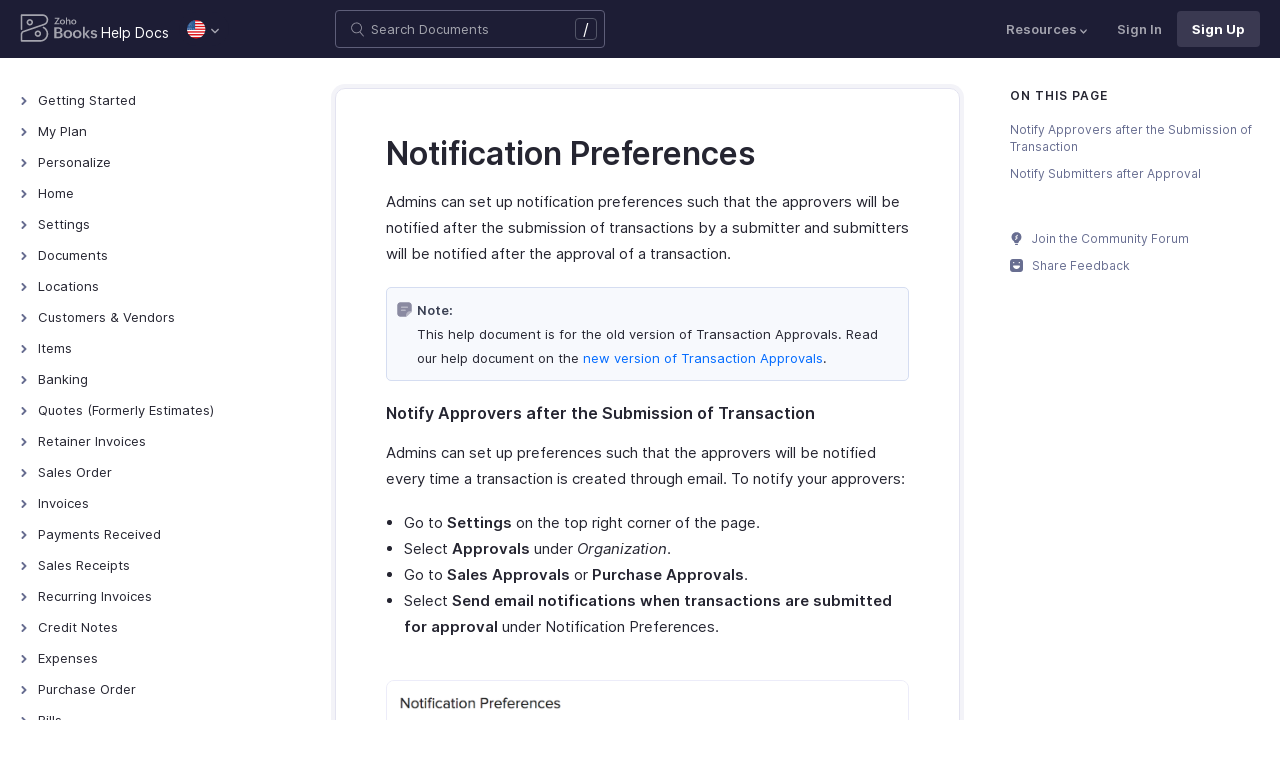

--- FILE ---
content_type: text/html
request_url: https://www.zoho.com/us/books/help/transaction-approval/notification-preferences.html
body_size: 11075
content:
<!doctype html><html lang=en><head><link rel=canonical href=https://www.zoho.com/us/books/help/transaction-approval/notification-preferences.html><meta charset=UTF-8><meta name=viewport content="width=device-width,initial-scale=1"><title>Notification Preferences | Help | Zoho Books</title>
<meta name=description content="Learn how to manage notifications for approvals."><meta name=apple-itunes-app content="app-id=710446064, affiliate-data=myAffiliateData, app-argument=myURL"><link rel="SHORTCUT ICON" href=/books/help/books-line-style.ico type=image/x-icon><link rel=alternate href=https://www.zoho.com/books/help/transaction-approval/notification-preferences.html hreflang=x-default><link rel=alternate href=https://www.zoho.com/us/books/help/transaction-approval/notification-preferences.html hreflang=en-us><link rel=alternate href=https://www.zoho.com/uk/books/help/transaction-approval/notification-preferences.html hreflang=en-gb><link rel=alternate href=https://www.zoho.com/ca/books/help/transaction-approval/notification-preferences.html hreflang=en-ca><link rel=alternate href=https://www.zoho.com/au/books/help/transaction-approval/notification-preferences.html hreflang=en-au><link rel=alternate href=https://www.zoho.com/in/books/help/transaction-approval/notification-preferences.html hreflang=en-in><link rel=alternate href=https://www.zoho.com/ae/books/help/transaction-approval/notification-preferences.html hreflang=en-ae><link rel=alternate href=https://www.zoho.com/sa/books/help/transaction-approval/notification-preferences.html hreflang=en-sa><link rel=alternate href=https://www.zoho.com/bh/books/help/transaction-approval/notification-preferences.html hreflang=en-bh><link rel=alternate href=https://www.zoho.com/kw/books/help/transaction-approval/notification-preferences.html hreflang=en-kw><link rel=alternate href=https://www.zoho.com/qa/books/help/transaction-approval/notification-preferences.html hreflang=en-qa><link rel=alternate href=https://www.zoho.com/om/books/help/transaction-approval/notification-preferences.html hreflang=en-om><link rel=alternate href=https://www.zoho.com/za/books/help/transaction-approval/notification-preferences.html hreflang=en-za><link rel=alternate href=https://www.zoho.com/ke/books/help/transaction-approval/notification-preferences.html hreflang=en-ke><link rel=alternate href=https://www.zoho.com/es-mx/books/help/transaction-approval/notification-preferences.html hreflang=es-mx><link rel=alternate href=https://www.zoho.com/de-de/books/help/transaction-approval/notification-preferences.html hreflang=de-de><link rel=alternate href=https://www.zoho.com/en-sg/books/help/transaction-approval/notification-preferences.html hreflang=en-sg><link rel=stylesheet href="/books/styles/ue-resources/single.min.css?v=sha256-hik7yoLfHvq3H%2bYlvRTyHg3b3OMpLkc%2b2Hy5VWsaM%2fA%3d"><style>@font-face{font-family:inter;src:url(https://static.zohocdn.com/webfonts/interregular/font.woff2)format("woff2"),url(https://static.zohocdn.com/webfonts/interregular/font.woff)format("woff");font-weight:400;font-style:normal;font-display:swap}@font-face{font-family:inter;font-weight:400;src:url(//static.zohocdn.com/webfonts/interitalic/font.woff2)format("woff2"),url(//static.zohocdn.com/webfonts/interitalic/font.woff)format("woff");font-style:italic;font-display:swap}@font-face{font-family:inter;src:url(https://static.zohocdn.com/webfonts/intersemibold/font.woff2)format("woff2"),url(https://static.zohocdn.com/webfonts/intersemibold/font.woff)format("woff");font-weight:600;font-style:normal;font-display:swap}@font-face{font-family:inter;src:url(https://static.zohocdn.com/webfonts/interbold/font.woff2)format("woff2"),url(https://static.zohocdn.com/webfonts/interbold/font.woff)format("woff");font-weight:700;font-style:normal;font-display:swap}</style><link rel=preload href=https://www.zohowebstatic.com/sites/zweb/css/common/zf/common-header-footer.css as=style onload='this.onload=null,this.rel="stylesheet"'><noscript><link rel=stylesheet href=https://www.zohowebstatic.com/sites/zweb/css/common/zf/common-header-footer.css></noscript><script>window.modulesFilePrefix="books",window.contactSupportFormDetailsHash=JSON.parse('{"eudc":{"ae":{"formId":"zsWebToCase_63904000181770904","hiddenKeys":[{"name":"xnQsjsdp","value":"edbsn040ab6400207f64bf54c5f638d31eb51"},{"name":"xmIwtLD","value":"edbsn8935a820206dc01fe109eeb3973e14e3dc0ce2e7e184f15c843d8fcf784f9e6a"}],"submitButtonId":"zsSubmitButton_63904000181770904"},"au":{"formId":"zsWebToCase_63904000181794196","hiddenKeys":[{"name":"xnQsjsdp","value":"edbsn040ab6400207f64bf54c5f638d31eb51"},{"name":"xmIwtLD","value":"edbsna6c9edcd17e4e60b0451128a2d695b51ab86836c923131be97ee6bdec7dddd2f"}],"submitButtonId":"zsSubmitButton_63904000181794196"},"bh":{"formId":"zsWebToCase_63904000181770904","hiddenKeys":[{"name":"xnQsjsdp","value":"edbsn040ab6400207f64bf54c5f638d31eb51"},{"name":"xmIwtLD","value":"edbsn8935a820206dc01fe109eeb3973e14e3dc0ce2e7e184f15c843d8fcf784f9e6a"}],"submitButtonId":"zsSubmitButton_63904000181770904"},"ca":{"formId":"zsWebToCase_63904000181770959","hiddenKeys":[{"name":"xnQsjsdp","value":"edbsn040ab6400207f64bf54c5f638d31eb51"},{"name":"xmIwtLD","value":"edbsn3ea4cdf12547ccc7febd1692db1e0529e6f2e826a580b6d7d4a12f5932f6375a"}],"submitButtonId":"zsSubmitButton_63904000181770959"},"es-mx":{"formId":"zsWebToCase_205219014165607733","hiddenKeys":[{"name":"xnQsjsdp","value":"edbsnf8f7348f9dff8916fb2997b33498285f"},{"name":"xmIwtLD","value":"edbsn2f2a751e984f3ed5fe240d3dd408a3c438d2e3e2ea2bd71dd5807977baa356d0"}],"submitButtonId":"zsSubmitButton_205219014165607733"},"global":{"formId":"zsWebToCase_63904000180990915","hiddenKeys":[{"name":"xnQsjsdp","value":"edbsn040ab6400207f64bf54c5f638d31eb51"},{"name":"xmIwtLD","value":"edbsn993c6fe5ce7f2f0f4c77410ac21f34d73555751ee0a9236b0f7e823f664ff215"}],"submitButtonId":"zsSubmitButton_63904000180990915"},"in":{"formId":"zsWebToCase_63904000181770922","hiddenKeys":[{"name":"xnQsjsdp","value":"edbsn040ab6400207f64bf54c5f638d31eb51"},{"name":"xmIwtLD","value":"edbsn826c06c6789c723b3eef7254a41aaf8e69dda5c6783cf1266403a6313c51fb4c"}],"submitButtonId":"zsSubmitButton_63904000181770922"},"ke":{"formId":"zsWebToCase_63904000181794228","hiddenKeys":[{"name":"xnQsjsdp","value":"edbsn040ab6400207f64bf54c5f638d31eb51"},{"name":"xmIwtLD","value":"edbsn20b4a672275930d6c59bada705469010646900f50e83c114667c14e2eecedf33"}],"submitButtonId":"zsSubmitButton_63904000181794228"},"kw":{"formId":"zsWebToCase_63904000181770904","hiddenKeys":[{"name":"xnQsjsdp","value":"edbsn040ab6400207f64bf54c5f638d31eb51"},{"name":"xmIwtLD","value":"edbsn8935a820206dc01fe109eeb3973e14e3dc0ce2e7e184f15c843d8fcf784f9e6a"}],"submitButtonId":"zsSubmitButton_63904000181770904"},"om":{"formId":"zsWebToCase_63904000181770904","hiddenKeys":[{"name":"xnQsjsdp","value":"edbsn040ab6400207f64bf54c5f638d31eb51"},{"name":"xmIwtLD","value":"edbsn8935a820206dc01fe109eeb3973e14e3dc0ce2e7e184f15c843d8fcf784f9e6a"}],"submitButtonId":"zsSubmitButton_63904000181770904"},"qa":{"formId":"zsWebToCase_63904000181770904","hiddenKeys":[{"name":"xnQsjsdp","value":"edbsn040ab6400207f64bf54c5f638d31eb51"},{"name":"xmIwtLD","value":"edbsn8935a820206dc01fe109eeb3973e14e3dc0ce2e7e184f15c843d8fcf784f9e6a"}],"submitButtonId":"zsSubmitButton_63904000181770904"},"sa":{"formId":"zsWebToCase_63904000181770904","hiddenKeys":[{"name":"xnQsjsdp","value":"edbsn040ab6400207f64bf54c5f638d31eb51"},{"name":"xmIwtLD","value":"edbsn8935a820206dc01fe109eeb3973e14e3dc0ce2e7e184f15c843d8fcf784f9e6a"}],"submitButtonId":"zsSubmitButton_63904000181770904"},"uk":{"formId":"zsWebToCase_63904000181770850","hiddenKeys":[{"name":"xnQsjsdp","value":"edbsn040ab6400207f64bf54c5f638d31eb51"},{"name":"xmIwtLD","value":"edbsn2a8d71af0d02e60f19618e0e531facb8ecbd71a82c87e0a8e4603466f91dbd60"}],"submitButtonId":"zsSubmitButton_63904000181770850"},"us":{"formId":"zsWebToCase_63904000181770882","hiddenKeys":[{"name":"xnQsjsdp","value":"edbsn040ab6400207f64bf54c5f638d31eb51"},{"name":"xmIwtLD","value":"edbsn14c2514bdb09c07d2a2d34c6b1d1fb99d5b4577502820bf220d5a0408d2aeda4"}],"submitButtonId":"zsSubmitButton_63904000181770882"},"za":{"formId":"zsWebToCase_63904000181794228","hiddenKeys":[{"name":"xnQsjsdp","value":"edbsn040ab6400207f64bf54c5f638d31eb51"},{"name":"xmIwtLD","value":"edbsn20b4a672275930d6c59bada705469010646900f50e83c114667c14e2eecedf33"}],"submitButtonId":"zsSubmitButton_63904000181794228"}},"indc":{"ae":{"formId":"zsWebToCase_205219001288100626","hiddenKeys":[{"name":"xnQsjsdp","value":"edbsnf8f7348f9dff8916fb2997b33498285f"},{"name":"xmIwtLD","value":"edbsna31117554522532e6c2b4e1de055e2851e23966901dbd132de8b556b3b8e1184"}],"submitButtonId":"zsSubmitButton_205219001288100626"},"au":{"formId":"zsWebToCase_205219003086513264","hiddenKeys":[{"name":"xnQsjsdp","value":"edbsnf8f7348f9dff8916fb2997b33498285f"},{"name":"xmIwtLD","value":"edbsncada1299c37efacdea2ae8557cd8e693ee3de73ca19ae7a34858214b9bfa929b"}],"submitButtonId":"zsSubmitButton_205219003086513264"},"bh":{"formId":"zsWebToCase_205219001288100626","hiddenKeys":[{"name":"xnQsjsdp","value":"edbsnf8f7348f9dff8916fb2997b33498285f"},{"name":"xmIwtLD","value":"edbsna31117554522532e6c2b4e1de055e2851e23966901dbd132de8b556b3b8e1184"}],"submitButtonId":"zsSubmitButton_205219001288100626"},"ca":{"formId":"zsWebToCase_205219003086538035","hiddenKeys":[{"name":"xnQsjsdp","value":"edbsnf8f7348f9dff8916fb2997b33498285f"},{"name":"xmIwtLD","value":"edbsn4b28202076de8690f1cccdb856d8f2783ba9b491d7a47fd1b3ee862e3c43d13c"}],"submitButtonId":"zsSubmitButton_205219003086538035"},"en-sg":{"formId":"zsWebToCase_205219022152013340","hiddenKeys":[{"name":"xnQsjsdp","value":"edbsnf8f7348f9dff8916fb2997b33498285f"},{"name":"xmIwtLD","value":"edbsnc12bbba48dee45ae63bf137827b1698edcceb9e891e48fc7ce28067aca228a56"}],"submitButtonId":"zsSubmitButton_205219022152013340"},"es-mx":{"formId":"zsWebToCase_205219014165607733","hiddenKeys":[{"name":"xnQsjsdp","value":"edbsnf8f7348f9dff8916fb2997b33498285f"},{"name":"xmIwtLD","value":"edbsn2f2a751e984f3ed5fe240d3dd408a3c438d2e3e2ea2bd71dd5807977baa356d0"}],"submitButtonId":"zsSubmitButton_205219014165607733"},"global":{"formId":"zsWebToCase_205219001288574265","hiddenKeys":[{"name":"xnQsjsdp","value":"edbsnf8f7348f9dff8916fb2997b33498285f"},{"name":"xmIwtLD","value":"edbsn89befe2c29e7d9da46e637568ef68b7d96fb07129f93ee2c889bd4a575d2017f"}],"submitButtonId":"zsSubmitButton_205219001288574265"},"in":{"formId":"zsWebToCase_205219001288351118","hiddenKeys":[{"name":"xnQsjsdp","value":"edbsnf8f7348f9dff8916fb2997b33498285f"},{"name":"xmIwtLD","value":"edbsnf9b1b76ed8d449f2875d0d6f6bceecaad09a2fa9a2ee86e7637aa2d6dde0aec9"}],"submitButtonId":"zsSubmitButton_205219001288351118"},"ke":{"formId":"zsWebToCase_205219008705124348","hiddenKeys":[{"name":"xnQsjsdp","value":"edbsnf8f7348f9dff8916fb2997b33498285f"},{"name":"xmIwtLD","value":"edbsn2202a63f0c710844e2dee5fbb9871b683099a9453944bc861c2fb03aaddef728"}],"submitButtonId":"zsSubmitButton_205219008705124348"},"kw":{"formId":"zsWebToCase_205219001288100626","hiddenKeys":[{"name":"xnQsjsdp","value":"edbsnf8f7348f9dff8916fb2997b33498285f"},{"name":"xmIwtLD","value":"edbsna31117554522532e6c2b4e1de055e2851e23966901dbd132de8b556b3b8e1184"}],"submitButtonId":"zsSubmitButton_205219001288100626"},"om":{"formId":"zsWebToCase_205219001288100626","hiddenKeys":[{"name":"xnQsjsdp","value":"edbsnf8f7348f9dff8916fb2997b33498285f"},{"name":"xmIwtLD","value":"edbsna31117554522532e6c2b4e1de055e2851e23966901dbd132de8b556b3b8e1184"}],"submitButtonId":"zsSubmitButton_205219001288100626"},"qa":{"formId":"zsWebToCase_205219001288100626","hiddenKeys":[{"name":"xnQsjsdp","value":"edbsnf8f7348f9dff8916fb2997b33498285f"},{"name":"xmIwtLD","value":"edbsna31117554522532e6c2b4e1de055e2851e23966901dbd132de8b556b3b8e1184"}],"submitButtonId":"zsSubmitButton_205219001288100626"},"sa":{"formId":"zsWebToCase_205219001288100626","hiddenKeys":[{"name":"xnQsjsdp","value":"edbsnf8f7348f9dff8916fb2997b33498285f"},{"name":"xmIwtLD","value":"edbsna31117554522532e6c2b4e1de055e2851e23966901dbd132de8b556b3b8e1184"}],"submitButtonId":"zsSubmitButton_205219001288100626"},"uk":{"formId":"zsWebToCase_205219001911037261","hiddenKeys":[{"name":"xnQsjsdp","value":"edbsnf8f7348f9dff8916fb2997b33498285f"},{"name":"xmIwtLD","value":"edbsnf149cc75c8cc255846d853ad62cc783707ee3cfe53c9d76110fdc9958d0a5222"}],"submitButtonId":"zsSubmitButton_205219001911037261"},"us":{"formId":"zsWebToCase_205219001288498998","hiddenKeys":[{"name":"xnQsjsdp","value":"edbsnf8f7348f9dff8916fb2997b33498285f"},{"name":"xmIwtLD","value":"edbsndb675760f21181c3bd71df853035ee1521fb825567e368425d3b274327b99bc0"}],"submitButtonId":"zsSubmitButton_205219001288498998"},"za":{"formId":"zsWebToCase_205219008705124348","hiddenKeys":[{"name":"xnQsjsdp","value":"edbsnf8f7348f9dff8916fb2997b33498285f"},{"name":"xmIwtLD","value":"edbsn2202a63f0c710844e2dee5fbb9871b683099a9453944bc861c2fb03aaddef728"}],"submitButtonId":"zsSubmitButton_205219008705124348"}}}')</script><script type=text/javascript src=https://www.zoho.com/books/js/jquery-2.1.0.min.js></script></head><body class=edition-us><header class=zfc-ue-resource-header-parent><div class=zfc-ue-resource-header-parent-wrap><div class=logo-edition-switch><a class=zfc-ue-resource-logo-header href=/us/books/ aria-label="Click to go Zoho books homepage"><img src=/books/image-resources/common/getting-started/books-product-logo-white.svg alt="Zoho books logo">
</a><a class=help-doc-text href=/us/books/help/getting-started/welcome.html>Help Docs</a><style>.edition-select-box{width:50px;border-radius:50px;background-color:#1d1d35}.select-edition{margin-left:10px}.select-edition.disable-dropdown{pointer-events:none}.select-edition.disable-dropdown .edition-dropdown{display:none}.select-edition li a{color:#fff;font-size:13px;font-weight:400;line-height:16px}.edition-select-box a{display:flex;padding:7px;position:relative}.edition-select-box .edition-dropdown{position:absolute;right:10px;top:10px}.edition-select-box .edition-dropdown img{width:8px;height:8px}.edition-select-box .edition-dropdown.open-caret{border-color:transparent;border-bottom-color:#fff;transform:rotate(180deg);top:8px}.edition-select-list{background-color:#fff;border-radius:4px;display:none;position:absolute;z-index:1;font-size:0;overflow:hidden;top:64px;box-shadow:0 3px 10px rgba(124,124,124,.25)}.edition-select-list:not(.one-container) .edition-list-container:first-child{border-right:1px solid #ededed}.edition-select-list-item a:hover{background-color:#eee}.edition-list-container{display:inline-block;width:219px;vertical-align:top;box-sizing:border-box}.edition-select-list-item.global{width:438px;border-bottom:none}.edition-select-list-item{border-bottom:1px solid #ededed}.edition-select-list-item a{display:flex;padding:10px;background:#fff;.edition-select-list:not(.one-container) .edition-list-container:first-child { border-right: 1px solid #ccc; }}[class*=edition-image-]{background:url(/books/images/common/new-flag-1x.png)no-repeat;height:20px;width:20px;background-size:130px;align-self:center}.edition-image-global{background-position:-44px -44px}.edition-select-box .edition-image-global{background-position:-66px -44px}.edition-image-uk{background-position:-2px -1px}.edition-image-us{background-position:-23px -23px}.edition-image-canada{background-position:-2px -23px}.edition-image-australia{background-position:-2px -44px}.edition-image-india{background-position:-65px -2px}.edition-image-uae{background-position:-108px -23px}.edition-image-sa{background-position:-23px -2px}.edition-image-bh{background-position:-108px -2px}.edition-image-kw{background-position:-86px -1px}.edition-image-om{background-position:-44px -1px}.edition-image-qa{background-position:-86px -23px}.edition-image-za{background-position:-87px -44px}.edition-image-ke{background-position:-44px -23px}.edition-image-esmx{background-position:-65px -23px}.edition-image-de{background-position:-23px -44px}.edition-image-sg{background-position:-108px -44px}.edition-label{margin-left:12px;color:#000;align-self:center}.social-media-handles{display:flex;align-items:center}.social-media-handles>li:first-child{padding:0}.social-media-icons a{display:inline-flex;width:38px;height:35px}@media screen and (max-width:750px){.edition-select-list{max-height:310px;overflow:scroll}.edition-select-list:not(.one-container) .edition-list-container:first-child{border-right:none}.edition-list-container:nth-child(2){border-top:1px solid #ededed}.edition-select-list-item.global{width:218px}.edition-select-list-item.left:last-child{border-bottom:none}.edition-list-container{display:block}}</style><ul class=select-edition><li onfocusout=hideSelectList()><div class=edition-select-box onclick=selectListAction() role=button><a href=javascript:void(0) role=button aria-label="Click to switch to edition"><div class=edition-image-us></div><div class="edition-dropdown select-caret"><img src=/books/images/ue-resources/header/dd-arrow.svg alt></div></a></div><div class=edition-select-list><div class="edition-list-container dangled-edition"><div class="edition-select-list-item left"><a href=javascript:void(0) onclick='switchEdition("au")' role=button><div class=edition-image-australia></div><div class=edition-label>Australia</div></a></div><div class="edition-select-list-item left"><a href=javascript:void(0) onclick='switchEdition("bh")' role=button><div class=edition-image-bh></div><div class=edition-label>Bahrain</div></a></div><div class="edition-select-list-item left"><a href=javascript:void(0) onclick='switchEdition("ca")' role=button><div class=edition-image-canada></div><div class=edition-label>Canada</div></a></div><div class="edition-select-list-item left"><a href=javascript:void(0) onclick='switchEdition("de-de")' role=button><div class=edition-image-de></div><div class=edition-label>Germany</div></a></div><div class="edition-select-list-item left"><a href=javascript:void(0) onclick='switchEdition("in")' role=button><div class=edition-image-india></div><div class=edition-label>India</div></a></div><div class="edition-select-list-item left"><a href=javascript:void(0) onclick='switchEdition("ke")' role=button><div class=edition-image-ke></div><div class=edition-label>Kenya</div></a></div><div class="edition-select-list-item left"><a href=javascript:void(0) onclick='switchEdition("kw")' role=button><div class=edition-image-kw></div><div class=edition-label>Kuwait</div></a></div><div class="edition-select-list-item left"><a href=javascript:void(0) onclick='switchEdition("es-mx")' role=button><div class=edition-image-esmx></div><div class=edition-label>Mexico</div></a></div></div><div class=edition-list-container><div class=edition-select-list-item onclick='switchEdition("om")'><a href=javascript:void(0) role=button aria-label="Click to switch to edition"><div class=edition-image-om></div><div class=edition-label>Oman</div></a></div><div class=edition-select-list-item onclick='switchEdition("qa")'><a href=javascript:void(0) role=button aria-label="Click to switch to edition"><div class=edition-image-qa></div><div class=edition-label>Qatar</div></a></div><div class=edition-select-list-item onclick='switchEdition("sa")'><a href=javascript:void(0) role=button aria-label="Click to switch to edition"><div class=edition-image-sa></div><div class=edition-label>Saudi Arabia</div></a></div><div class=edition-select-list-item onclick='switchEdition("en-sg")'><a href=javascript:void(0) role=button aria-label="Click to switch to edition"><div class=edition-image-sg></div><div class=edition-label>Singapore</div></a></div><div class=edition-select-list-item onclick='switchEdition("za")'><a href=javascript:void(0) role=button aria-label="Click to switch to edition"><div class=edition-image-za></div><div class=edition-label>South Africa</div></a></div><div class=edition-select-list-item onclick='switchEdition("ae")'><a href=javascript:void(0) role=button aria-label="Click to switch to edition"><div class=edition-image-uae></div><div class=edition-label>United Arab Emirates</div></a></div><div class=edition-select-list-item onclick='switchEdition("uk")'><a href=javascript:void(0) role=button aria-label="Click to switch to edition"><div class=edition-image-uk></div><div class=edition-label>United Kingdom</div></a></div><div class=edition-select-list-item onclick='switchEdition("us")'><a href=javascript:void(0) role=button aria-label="Click to switch to edition"><div class=edition-image-us></div><div class=edition-label>United States</div></a></div></div><div class="edition-select-list-item global" onclick='switchEdition("global")'><a href=javascript:void(0) role=button aria-label="Click to switch to edition"><div class=edition-image-global></div><div class=edition-label>Global</div></a></div></div></li></ul></div><div class="search-bar-form no-print"><button class=hamburger-menu onclick=toggleSidebar() aria-label="Click to open navigation menu"><div class=hamburger-icon><span class=icon-bar></span>
<span class=icon-bar></span>
<span class=icon-bar></span></div><p>Notification Preferences</p></button><form onsubmit='window.pageType!="result"?navigateToSearchPage(event):updateNewResults(event)'><div class=search-form-group><label for=search-input>Enter the keyword to search</label>
<input type=text id=search-input autocomplete=off name=search placeholder="Search Documents"><div class=slash-icon>/</div></div></form><img class=search-icon src=/books/images/ue-resources/common/search.svg alt onclick=openSearch()>
<img class=search-close-icon src=/books/images/ue-resources/common/close-icon.svg alt onclick=openSearch()></div><div class="zfc-ue-resource-header-nav-menu no-print"><button>Resources<div class=resource-dropdown><a href=/us/books/kb/general/><img src=/books/images/ue-resources/header/faq.svg alt>FAQs</a><a href=/us/books/videos/general/><img src=/books/images/ue-resources/header/videos.svg alt>Videos</a><a href=https://www.zoho.com/books/api/v3/introduction/#organization-id><img src=/books/images/ue-resources/header/api-documentation.svg alt>API Docs</a><a href=https://www.zoho.com/books/developer/extensions/><img src=/books/images/ue-resources/header/extension.svg alt>Extensions</a><a href=/us/books/whats-new.html><img src=/books/images/ue-resources/header/whats-new.svg alt>What's New</a><a href=https://www.zoho.com/blog/books><img src=/books/images/ue-resources/header/blogs.svg alt>Blogs</a><a class=highlight-menu href=/us/books/accounting-terms/accounts.html><img src=/books/images/ue-resources/header/resources.svg alt>Accounting Terms</a><a class=for-mobile href="https://accounts.zoho.com/signin?servicename=ZohoBooks&amp;signupurl=https://www.zoho.com/books/signup/">Sign In</a><a class="for-mobile
signin-cta" href=/us/books/signup/>Sign Up</a></div></button>
<a class=signin-cta href="https://accounts.zoho.com/signin?servicename=ZohoBooks&signupurl=https://www.zoho.com%2fus/books/signup/">Sign In</a>
<a class="signup-cta-header signup-cta" href=/us/books/signup/>Sign Up</a></div></div></header><div class=resource-main-content-wrap><div class=resource-main-container><nav class="sidebar-lhs-parent no-print" aria-label="Sidebar navigation"><ul class=sidebar-lhs-wrap><div class=mobile-nav-title><p>Topics</p><button class=close-icon onclick=toggleSidebar() aria-label="Close the sidebar navigation"><div class="bar bar-1"></div><div class="bar bar-2"></div></button></div><li class=menu-toggle>Getting Started<ul class=nested-submenu-toggle><li><a href=/us/books/help/getting-started/welcome.html>Welcome</a></li><li><a href=/us/books/help/getting-started/zoho-books.html>How Zoho Books Works</a></li><li><a href=/us/books/help/getting-started/access-zb.html>Access Zoho Books</a></li><li><a href=/us/books/help/getting-started/navigating-zoho-books.html>Navigating Zoho Books</a></li><li><a href=/us/books/help/getting-started/keyboard-shortcuts.html>Keyboard Shortcuts</a></li></ul></li><li class=menu-toggle>My Plan<ul class=nested-submenu-toggle><li><a href=/us/books/help/plan/>Plans for Zoho Books</a></li><li><a href=/us/books/help/plan/upgrade-account.html>Upgrade Your Account</a></li><li><a href=/us/books/help/plan/update-details.html>Update Card & Address Details</a></li><li><a href=/us/books/help/plan/payment-history.html>Payment History</a></li><li><a href=/us/books/help/plan/downgrade-account.html>Downgrade Your Account</a></li></ul></li><li class=menu-toggle>Personalize<ul class=nested-submenu-toggle><li><a href=/us/books/help/personalize/>Overview - Personalize</a></li><li><a href=/us/books/help/personalize/update-email.html>Update Your Email Address</a></li><li><a href=/us/books/help/personalize/change-password.html>Change Password</a></li><li><a href=/us/books/help/personalize/change-theme.html>Change Theme</a></li><li><a href=/us/books/help/personalize/add-logo.html>Add or Remove Your Logo</a></li><li><a href=/us/books/help/personalize/delete-org.html>Delete Organization</a></li><li><a href=/us/books/help/personalize/leave-org.html>Leave Organization</a></li><li><a href=/us/books/help/personalize/delete-account.html>Delete Account</a></li><li><a href=/us/books/help/personalize/more-actions.html>More Actions in Your Organization</a></li></ul></li><li class=menu-toggle>Home<ul class=nested-submenu-toggle><li><a href=/us/books/help/home/>Overview - Home</a></li><li><a href=/us/books/help/home/custom-dashboards.html>Custom Dashboards</a></li></ul></li><li class=menu-toggle>Settings<ul class=nested-submenu-toggle><li><a href=/us/books/help/settings/>Settings - Overview</a></li><li><a href=/us/books/help/settings/organization-profile.html>Organization Profile</a></li><li><a href=/us/books/help/settings/opening-balances.html>Opening Balances</a></li><li><a href=/us/books/help/settings/users.html>Users & Roles</a></li><li><a href=/us/books/help/settings/preferences.html>Preferences</a></li><li><a href=/us/books/help/settings/currencies.html>Currencies</a></li><li><a href=/us/books/help/settings/taxes.html>Taxes</a></li><li><a href=/us/books/help/settings/templates.html>Templates</a></li><li><a href=/us/books/help/settings/emails.html>Emails</a></li><li><a href=/us/books/help/settings/reminders.html>Reminders</a></li><li><a href=/us/books/help/settings/reporting-tags.html>Reporting Tags</a></li><li><a href=/us/books/help/settings/automation.html>Automation</a></li><li class="menu-toggle sub-menu-toggle">Customization<ul class=nested-submenu-toggle><li><a href=/us/books/help/settings/customization/custom-fields.html>Custom Fields</a></li><li><a href=/us/books/help/settings/customization/validation-rules.html>Validation Rules</a></li><li><a href=/us/books/help/settings/customization/record-locking.html>Record Locking</a></li><li><a href=/us/books/help/settings/customization/custom-buttons.html>Custom Buttons</a></li><li><a href=/us/books/help/settings/customization/related-lists.html>Related Lists</a></li></ul></li><li><a href=/us/books/help/settings/integrations.html>Integrations</a></li><li><a href=/us/books/help/settings/backup.html>Data Backup</a></li><li><a href=/us/books/help/settings/domain-mapping.html>Domain Mapping</a></li><li><a href=/us/books/help/settings/privacy.html>Privacy and Security</a></li><li><a href=/us/books/help/settings/connections.html>Connections</a></li><li class="menu-toggle sub-menu-toggle">Developer and Data<ul class=nested-submenu-toggle><li><a href=/us/books/help/settings/developer-and-data/incoming-webhooks.html>Incoming Webhooks</a></li><li><a href=/us/books/help/settings/developer-and-data/api-usage.html>API Usage</a></li><li><a href=/us/books/help/settings/developer-and-data/signals.html>Signals</a></li><li><a href=/us/books/help/settings/developer-and-data/web-forms.html>Web Forms</a></li></ul></li></ul></li><li class=menu-toggle>Documents<ul class=nested-submenu-toggle><li><a href=/us/books/help/documents/documents.html>Documents - Overview</a></li></ul></li><li class=menu-toggle>Locations<ul class=nested-submenu-toggle><li><a href=/us/books/help/locations/>Overview - Locations</a></li><li><a href=/us/books/help/locations/basic-functions.html>Basic Functions in Locations</a></li><li><a href=/us/books/help/locations/functions.html>Functions in Locations</a></li><li><a href=/us/books/help/locations/other-actions.html>Other Actions for Locations</a></li></ul></li><li class=menu-toggle>Customers & Vendors<ul class=nested-submenu-toggle><li><a href=/us/books/help/contacts/>Introduction - Customers & Vendors</a></li><li><a href=/us/books/help/contacts/add-transaction.html>Record Transactions For Customers/Vendors</a></li><li><a href=/us/books/help/contacts/associating-templates.html>Customer Information in Transactions</a></li><li><a href=/us/books/help/contacts/opening-balances-for-customers.html>Opening Balance for Customers/Vendors</a></li><li><a href=/us/books/help/contacts/link-customer-and-vendor.html>Link Customer and Vendor</a></li><li><a href=/us/books/help/contacts/credit-limit.html>Customer Credit Limit</a></li><li><a href=/us/books/help/contacts/other-actions.html>Other Actions for Customers/Vendors</a></li><li><a href=/us/books/help/contacts/contact-preferences.html>Customers/Vendors Preferences</a></li><li><a href=/us/books/help/contacts/customer-hierarchy.html>Customer Hierarchy</a></li></ul></li><li class=menu-toggle>Items<ul class=nested-submenu-toggle><li><a href=/us/books/help/items/>Introduction - Items</a></li><li><a href=/us/books/help/items/item-adjustments.html>Inventory Adjustments in Items</a></li><li><a href=/us/books/help/items/price-list.html>Price Lists</a></li><li><a href=/us/books/help/items/other-actions.html>Other Actions for Items</a></li><li><a href=/us/books/help/items/reports-for-items.html>Reports for Items</a></li><li><a href=/us/books/help/items/advanced-inventory.html>Zoho Inventory Add-on</a></li><li><a href=/us/books/help/items/item-preferences.html>Item Preferences</a></li></ul></li><li class=menu-toggle>Banking<ul class=nested-submenu-toggle><li><a href=/us/books/help/banking/>Overview - Banking</a></li><li><a href=/us/books/help/banking/add-accounts.html>Add Accounts</a></li><li><a href=/us/books/help/banking/add-transactions.html>Add Transactions</a></li><li><a href=/us/books/help/banking/feeds.html>Bank Feeds</a></li><li><a href=/us/books/help/banking/dashboard.html>Dashboard</a></li><li><a href=/us/books/help/banking/matching-transactions.html>Match & Categorize Transactions</a></li><li><a href=/us/books/help/banking/transaction-rule.html>Transaction Rules</a></li><li><a href=/us/books/help/banking/reconciliation.html>Reconciliation</a></li><li><a href=/us/books/help/banking/other-actions.html>Other Actions</a></li></ul></li><li class=menu-toggle>Quotes (Formerly Estimates)<ul class=nested-submenu-toggle><li><a href=/us/books/help/quote/>Introduction - Quotes</a></li><li><a href=/us/books/help/quote/convert-to-so.html>Convert to Sales Order</a></li><li><a href=/us/books/help/quote/convert-to-inv.html>Convert to Invoice</a></li><li><a href=/us/books/help/quote/progress-invoice.html>Create Progress Invoice</a></li><li><a href=/us/books/help/quote/other-actions.html>Other Actions in Quotes</a></li><li><a href=/us/books/help/quote/preferences.html>Quote Preferences</a></li></ul></li><li class=menu-toggle>Retainer Invoices<ul class=nested-submenu-toggle><li><a href=/us/books/help/retainer-invoice/>Overview - Retainer Invoice</a></li><li><a href=/us/books/help/retainer-invoice/basic-functions.html>Basic Functions in Retainer Invoice</a></li><li><a href=/us/books/help/retainer-invoice/functions.html>Functions in Retainer Invoice</a></li><li><a href=/us/books/help/retainer-invoice/manage-retainer-invoice.html>Manage Retainer Invoice</a></li><li><a href=/us/books/help/retainer-invoice/other-actions.html>Other Actions in Retainer Invoice</a></li><li><a href=/us/books/help/retainer-invoice/preferences.html>Retainer Invoice Preferences</a></li></ul></li><li class=menu-toggle>Sales Order<ul class=nested-submenu-toggle><li><a href=/us/books/help/sales-order/>Introduction - Sales Order</a></li><li><a href=/us/books/help/sales-order/convert-to-invoice.html>Convert to Invoice</a></li><li><a href=/us/books/help/sales-order/convert-to-po.html>Convert to Purchase Order</a></li><li><a href=/us/books/help/sales-order/delete-so.html>Delete Sales Order</a></li><li><a href=/us/books/help/sales-order/other-actions.html>Other Actions for Sales Order</a></li><li><a href=/us/books/help/sales-order/preferences.html>Sales Order Preferences</a></li></ul></li><li class=menu-toggle>Invoices<ul class=nested-submenu-toggle><li><a href=/us/books/help/invoice/>Introduction - Invoices</a></li><li><a href=/us/books/help/invoice/record-payment-for-invoice.html>Record Payment for Invoice</a></li><li><a href=/us/books/help/invoice/payments-received.html>Payments Received</a></li><li><a href=/us/books/help/invoice/delete-invoice.html>Delete Invoice</a></li><li><a href=/us/books/help/invoice/late-fees.html>Late Fees</a></li><li><a href=/us/books/help/invoice/invoice-preferences.html>Invoice Preferences</a></li><li><a href=/us/books/help/invoice/other-actions.html>Other Actions in Invoices</a></li><li><a href=/us/books/help/invoice/troubleshooting.html>Troubleshooting in Invoices</a></li></ul></li><li class=menu-toggle>Payments Received<ul class=nested-submenu-toggle><li><a href=/us/books/help/payments-received/>Overview - Payments Received</a></li><li><a href=/us/books/help/payments-received/basic-functions.html>Basic Functions in Payments Received</a></li><li><a href=/us/books/help/payments-received/functions.html>Functions in Payments Received</a></li><li><a href=/us/books/help/payments-received/manage-payments.html>Manage Payments Received</a></li><li><a href=/us/books/help/payments-received/other-actions.html>Other Actions for Payments Received</a></li><li><a href=/us/books/help/payments-received/preferences.html>Payments Received Preferences</a></li></ul></li><li class=menu-toggle>Sales Receipts<ul class=nested-submenu-toggle><li><a href=/us/books/help/sales-receipts/>Sales Receipts - Overview</a></li></ul></li><li class=menu-toggle>Recurring Invoices<ul class=nested-submenu-toggle><li><a href=/us/books/help/recurring-invoice/>Overview - Recurring Invoices</a></li><li><a href=/us/books/help/recurring-invoice/ri-createsend.html>Create & Send Recurring Invoices</a></li><li><a href=/us/books/help/recurring-invoice/receive-payments.html>Receiving Payments</a></li><li><a href=/us/books/help/recurring-invoice/ri-details.html>Recurring Invoice Workflow</a></li><li><a href=/us/books/help/recurring-invoice/manage-ri.html>Manage Recurring Invoices</a></li><li><a href=/us/books/help/recurring-invoice/other-actions.html>Other Actions for Recurring Invoice</a></li><li><a href=/us/books/help/recurring-invoice/preferences.html>Recurring Invoice Preferences</a></li></ul></li><li class=menu-toggle>Credit Notes<ul class=nested-submenu-toggle><li><a href=/us/books/help/credit-note/>Introduction - Credit Note</a></li><li><a href=/us/books/help/credit-note/apply-credits.html>Apply Credits to Invoice</a></li><li><a href=/us/books/help/credit-note/refund-credits.html>Refund Credits</a></li><li><a href=/us/books/help/credit-note/delete-cn.html>Delete Credit Note</a></li><li><a href=/us/books/help/credit-note/other-actions.html>Other Actions for Credit Note</a></li><li><a href=/us/books/help/credit-note/preferences.html>Credit Note Preferences</a></li></ul></li><li class=menu-toggle>Expenses<ul class=nested-submenu-toggle><li><a href=/us/books/help/expense/>Overview - Expenses</a></li><li><a href=/us/books/help/expense/basic-functions.html>Basic Functions in Expenses</a></li><li><a href=/us/books/help/expense/manage-expenses.html>Manage Expenses</a></li><li><a href=/us/books/help/expense/mileage-expenses.html>Mileage Expenses</a></li><li><a href=/us/books/help/expense/other-actions.html>Other Actions for Expenses</a></li><li><a href=/us/books/help/expense/preferences.html>Expense Preferences</a></li></ul></li><li class=menu-toggle>Purchase Order<ul class=nested-submenu-toggle><li><a href=/us/books/help/purchase-order/>Overview - Purchase Orders</a></li><li><a href=/us/books/help/purchase-order/basic-functions.html>Basic Functions in Purchase Orders</a></li><li><a href=/us/books/help/purchase-order/functions.html>Functions in Purchase Orders</a></li><li><a href=/us/books/help/purchase-order/manage-po.html>Manage Purchase Orders</a></li><li><a href=/us/books/help/purchase-order/other-actions.html>Other Actions in Purchase Orders</a></li><li><a href=/us/books/help/purchase-order/preferences.html>Purchase Order Preferences</a></li></ul></li><li class=menu-toggle>Bills<ul class=nested-submenu-toggle><li><a href=/us/books/help/bills/>Overview - Bills</a></li><li><a href=/us/books/help/bills/basic-functions.html>Basic Functions in Bills</a></li><li><a href=/us/books/help/bills/functions.html>Functions in Bills</a></li><li><a href=/us/books/help/bills/manage-bills.html>Manage Bills</a></li><li><a href=/us/books/help/bills/other-actions.html>Other Actions for Bills</a></li><li><a href=/us/books/help/bills/preferences.html>Bill Preferences</a></li></ul></li><li class=menu-toggle>Payments Made<ul class=nested-submenu-toggle><li><a href=/us/books/help/payments-made/>Payments Made - Introduction</a></li><li><a href=/us/books/help/payments-made/vendor-payments.html>Vendor Payments</a></li><li class="menu-toggle sub-menu-toggle">Payments Made Operations<ul class=nested-submenu-toggle><li><a href=/us/books/help/payments-made/payments-made-operations/manage-payments-made.html>Manage Payments Made</a></li><li><a href=/us/books/help/payments-made/payments-made-operations/bulk-actions-payments-made.html>Bulk Actions</a></li><li><a href=/us/books/help/payments-made/payments-made-operations/share-payments-made.html>Share Payments Made</a></li><li><a href=/us/books/help/payments-made/payments-made-operations/export-actions-in-payments-made.html>Export Actions</a></li><li><a href=/us/books/help/payments-made/payments-made-operations/manage-payment-refunds.html>Manage Payment Refunds</a></li></ul></li><li><a href=/us/books/help/payments-made/preferences.html>Preferences and Customization</a></li></ul></li><li class=menu-toggle>Form 1099<ul class=nested-submenu-toggle><li><a href=/us/books/help/1099/1099.html>Form 1099 - Overview</a></li><li><a href=/us/books/help/1099/filing-with-tax-1099.html>Filing With Tax 1099</a></li><li><a href=/us/books/help/1099/yearli.html>Filing With Yearli</a></li></ul></li><li class=menu-toggle>Form W-9<ul class=nested-submenu-toggle><li><a href=/us/books/help/form-w9/w-9.html>Form W-9 - Overview</a></li></ul></li><li class=menu-toggle>US Sales Tax<ul class=nested-submenu-toggle><li><a href=/us/books/help/sales-tax/>Sales Tax - Overview</a></li><li><a href=/us/books/help/sales-tax/sales-tax-liability.html>Sales Tax Liability Report</a></li></ul></li><li class=menu-toggle>Vendor Credits<ul class=nested-submenu-toggle><li><a href=/us/books/help/vendor-credits/>Overview - Vendor Credits</a></li><li><a href=/us/books/help/vendor-credits/basic-functions.html>Basic Functions in Vendor Credits</a></li><li><a href=/us/books/help/vendor-credits/functions.html>Functions in Vendor Credits</a></li><li><a href=/us/books/help/vendor-credits/manage-credits.html>Manage Vendor Credits</a></li><li><a href=/us/books/help/vendor-credits/other-actions.html>Other Actions for Vendor Credits</a></li><li><a href=/us/books/help/vendor-credits/preferences.html>Vendor Credit Preferences</a></li></ul></li><li class="menu-toggle open">Transaction Approval<ul class="nested-submenu-toggle max-height-unset"><li><a href=/us/books/help/transaction-approval/>Transaction Approval - Overview</a></li><li><a href=/us/books/help/transaction-approval/enable-transaction-approval.html>Enable Transaction Approval</a></li><li><a href=/us/books/help/transaction-approval/custom-approval.html>Custom Approval</a></li><li class=active><a href=/us/books/help/transaction-approval/notification-preferences.html>Notification Preferences</a></li><li><a href=/us/books/help/transaction-approval/transaction-approval-workflow.html>Transaction Approval Workflow</a></li><li><a href=/us/books/help/transaction-approval/users-and-roles.html>Users and Roles</a></li><li><a href=/us/books/help/transaction-approval/manage-approvals.html>Manage Approvals</a></li></ul></li><li class=menu-toggle>Accountant<ul class=nested-submenu-toggle><li><a href=/us/books/help/accountant/accountant.html>Overview - Accountant</a></li><li><a href=/us/books/help/accountant/manual-journal.html>Manual Journals</a></li><li><a href=/us/books/help/accountant/journal-templates.html>Journal Templates</a></li><li><a href=/us/books/help/accountant/budgets.html>Budgets</a></li><li><a href=/us/books/help/accountant/bulk-update.html>Bulk Update</a></li><li><a href=/us/books/help/accountant/journal-credits.html>Journal Credits</a></li><li><a href=/us/books/help/accountant/recurring-journals.html>Recurring Journals</a></li><li><a href=/us/books/help/accountant/base-currency.html>Base Currency Adjustment</a></li><li><a href=/us/books/help/accountant/chart-of-accounts.html>Chart of Accounts</a></li><li><a href=/us/books/help/accountant/sub-accounts.html>Sub Accounts</a></li><li><a href=/us/books/help/accountant/transaction-lock.html>Transaction Locking</a></li><li><a href=/us/books/help/accountant/preferences.html>Accountant Preferences</a></li><li><a href=/us/books/help/accountant/tax-payment-adjustment.html>Tax Payments & Adjustments</a></li><li><a href=/us/books/help/accountant/manage-clients.html>Manage Clients</a></li><li><a href=/us/books/help/accountant/fixed-assets.html>Fixed Assets</a></li></ul></li><li class=menu-toggle>Projects<ul class=nested-submenu-toggle><li><a href=/us/books/help/projects/>Overview - Projects</a></li><li><a href=/us/books/help/projects/basic-functions.html>Basic Functions in Projects</a></li><li><a href=/us/books/help/projects/functions.html>Functions in Projects</a></li><li><a href=/us/books/help/projects/manage-projects.html>Manage Projects</a></li><li><a href=/us/books/help/projects/other-actions.html>Other Actions in Projects</a></li><li><a href=/us/books/help/projects/preference.html>Projects Preferences</a></li></ul></li><li class=menu-toggle>Timesheet<ul class=nested-submenu-toggle><li><a href=/us/books/help/timesheet/>Timesheet - Overview</a></li><li><a href=/us/books/help/timesheet/basic-functions.html>Basic Functions in Timesheet</a></li><li><a href=/us/books/help/timesheet/manage-timesheet.html>Manage Timesheet</a></li><li><a href=/us/books/help/timesheet/other-actions.html>Other Actions for Timesheet</a></li><li><a href=/us/books/help/timesheet/chrome-extension.html>Google Chrome Extension</a></li><li><a href=/us/books/help/timesheet/preferences.html>Timesheet Preferences</a></li></ul></li><li class=menu-toggle>Timesheet Approval<ul class=nested-submenu-toggle><li><a href=/us/books/help/timesheet-approval/internal-approval.html>Internal Approval</a></li><li><a href=/us/books/help/timesheet-approval/customer-approval.html>Customer Approval</a></li></ul></li><li class=menu-toggle>Custom Modules<ul class=nested-submenu-toggle><li><a href=/us/books/help/custom-modules/>Introduction - Custom Modules</a></li><li><a href=/us/books/help/custom-modules/basic-functions.html>Basic Functions in Custom Modules</a></li><li><a href=/us/books/help/custom-modules/functions.html>Functions in Custom Modules</a></li><li><a href=/us/books/help/custom-modules/blueprints.html>Blueprints</a></li><li><a href=/us/books/help/custom-modules/manage-custom-module.html>Manage Custom Modules</a></li><li><a href=/us/books/help/custom-modules/custom-modules-in-customer-and-vendor-portals.html>Custom Modules in Customer and Vendor Portals</a></li><li><a href=/us/books/help/custom-modules/other-actions.html>Other Actions in Custom Modules</a></li><li><a href=/us/books/help/custom-modules/preferences.html>Custom Module Preferences</a></li></ul></li><li class=menu-toggle>Contextual Chat<ul class=nested-submenu-toggle><li><a href=/us/books/help/contextual-chat/>Contextual Chat</a></li></ul></li><li class=menu-toggle>Tasks<ul class=nested-submenu-toggle><li><a href=/us/books/help/tasks/>Tasks</a></li></ul></li><li class=menu-toggle>Customer Portal<ul class=nested-submenu-toggle><li><a href=/us/books/help/customer-portal/>Overview - Customer Portal</a></li><li><a href=/us/books/help/customer-portal/multi-factor-authentication.html>Multi-Factor Authentication for Customer and Vendor Portals</a></li><li><a href=/us/books/help/customer-portal/custom-modules.html>Custom Modules in Customer Portal</a></li><li><a href=/us/books/help/customer-portal/preferences.html>Customer Portal Preferences</a></li></ul></li><li class=menu-toggle>Vendor Portal<ul class=nested-submenu-toggle><li><a href=/us/books/help/vendor-portal/>Overview - Vendor Portal</a></li></ul></li><li class=menu-toggle>Online Payments<ul class=nested-submenu-toggle><li><a href=/us/books/help/online-payments/>Online Payments - Introduction</a></li><li><a href=/us/books/help/online-payments/zoho-payments.html>Zoho Payments</a></li><li><a href=/us/books/help/online-payments/authorize-net.html>Authorize.net</a></li><li><a href=/us/books/help/online-payments/csg-forte.html>CSG Forte</a></li><li><a href=/us/books/help/online-payments/stripe.html>Stripe</a></li><li><a href=/us/books/help/online-payments/square.html>Square</a></li><li><a href=/us/books/help/online-payments/braintree.html>Braintree</a></li><li><a href=/us/books/help/online-payments/paypal.html>PayPal</a></li><li><a href=/us/books/help/online-payments/payflow-pro.html>PayPal Payflow Pro</a></li><li><a href=/us/books/help/online-payments/verifone.html>Verifone</a></li></ul></li><li class=menu-toggle>Import & Export<ul class=nested-submenu-toggle><li><a href=/us/books/help/import-export/>Overview</a></li><li><a href=/us/books/help/import-export/import.html>Import Data</a></li><li><a href=/us/books/help/import-export/export.html>Export Data</a></li><li><a href=/us/books/help/import-export/backup-your-data.html>Back Up Your Data</a></li></ul></li><li class=menu-toggle>Extensions<ul class=nested-submenu-toggle><li><a href=/us/books/help/extensions/bitly-invoice-link.html>Bitly Invoice Link</a></li><li><a href=/us/books/help/extensions/snail-mail.html>Snail Mail</a></li></ul></li><li class=menu-toggle>Payment Links<ul class=nested-submenu-toggle><li><a href=/us/books/help/payment-links/>Overview - Payment links</a></li><li><a href=/us/books/help/payment-links/basic-functions.html>Basic Functions in Payment Links</a></li><li><a href=/us/books/help/payment-links/receive-payment.html>Receiving Payments Using Links</a></li><li><a href=/us/books/help/payment-links/manage-links.html>Manage Payment Links</a></li><li><a href=/us/books/help/payment-links/other-actions.html>Other Actions in Payment Links</a></li></ul></li><li class=menu-toggle>Payment Retention<ul class=nested-submenu-toggle><li><a href=/us/books/help/payment-retention/>Payment Retention</a></li></ul></li><li class=menu-toggle>Integrations<ul class=nested-submenu-toggle><li><a href=/us/books/help/integrations/bigin.html>Bigin</a></li><li><a href=/us/books/help/integrations/zoho-people-integration.html>Zoho People</a></li><li><a href=/us/books/help/integrations/salesiq.html>Zoho SalesIQ</a></li><li><a href=/us/books/help/integrations/zoho-mail-integration.html>Zoho Mail</a></li><li><a href=/us/books/help/integrations/sign-integration.html>Zoho Sign</a></li><li><a href=/us/books/help/integrations/surepayroll.html>SurePayroll</a></li><li><a href=/us/books/help/integrations/advanced-analytics.html>Zoho Analytics</a></li><li><a href=/us/books/help/integrations/crm-integration.html>Zoho CRM</a></li><li><a href=/us/books/help/integrations/projects-integration.html>Zoho Projects</a></li><li><a href=/us/books/help/integrations/desk-integration.html>Zoho Desk</a></li><li><a href=/us/books/help/integrations/expense-integration.html>Zoho Expense</a></li><li><a href=/us/books/help/integrations/avalara-integration.html>Avalara AvaTax</a></li><li><a href=/us/books/help/integrations/commerce-books-integration.html>Zoho Commerce</a></li><li><a href=/us/books/help/integrations/zoho-notebook-integration.html>Zoho Notebook</a></li><li><a href=/us/books/help/integrations/google-workspace.html>Google Workspace</a></li><li><a href=/us/books/help/integrations/zapier-books-integration.html>Zapier</a></li><li><a href=/us/books/help/integrations/microsoft-365-integration.html>Microsoft 365</a></li><li><a href=/us/books/help/integrations/slack-integration.html>Slack</a></li><li><a href=/us/books/help/integrations/zendesk-books-integration.html>Zendesk</a></li><li><a href=/us/books/help/integrations/email-integration.html>Email Integration</a></li><li><a href=/us/books/help/integrations/cliq-integration.html>Zoho Cliq</a></li><li><a href=/us/books/help/integrations/twilio.html>Twilio</a></li><li class="menu-toggle sub-menu-toggle">WhatsApp Integration<ul class=nested-submenu-toggle><li><a href=/us/books/help/integrations/whatsapp/integrate-with-whatsapp.html>Integrate With WhatsApp</a></li><li><a href=/us/books/help/integrations/whatsapp/how-credits-work.html>How Credits Work</a></li><li><a href=/us/books/help/integrations/whatsapp/troubleshooting.html>Troubleshooting Guide</a></li></ul></li><li><a href=/us/books/help/integrations/crm-books-integration.html>Zoho CRM Custom Modules</a></li></ul></li><li class=menu-toggle>Migrate to Zoho Books<ul class=nested-submenu-toggle><li><a href=/us/books/help/migration/freshbooks-to-zoho-books.html>From FreshBooks</a></li><li><a href=/us/books/help/migration/migrating-to-zoho-books-from-other-software.html>From Other Systems</a></li><li><a href=/us/books/help/migration/migrating-zoho-invoice-to-zoho-books.html>From Zoho Invoice</a></li><li><a href=/us/books/help/migration/quickbooks-online.html>From QuickBooks Online</a></li></ul></li><li class=menu-toggle>Checks<ul class=nested-submenu-toggle><li><a href=/us/books/help/check/>Checks</a></li></ul></li><li class=menu-toggle>Reports<ul class=nested-submenu-toggle><li><a href=/us/books/help/reports/>Overview - Reports</a></li><li><a href=/us/books/help/reports/business-overview.html>Business Overview Reports</a></li><li><a href=/us/books/help/reports/sales.html>Sales Reports</a></li><li><a href=/us/books/help/reports/inventory.html>Inventory Reports</a></li><li><a href=/us/books/help/reports/payables.html>Payables Reports</a></li><li><a href=/us/books/help/reports/receivables.html>Receivables Reports</a></li><li><a href=/us/books/help/reports/payments-received.html>Payments Received Reports</a></li><li><a href=/us/books/help/reports/tax-summary-report.html>Tax Summary Report</a></li><li><a href=/us/books/help/reports/manage-reports.html>Manage Reports</a></li><li><a href=/us/books/help/reports/custom-reports.html>Custom Reports</a></li></ul></li><li class=menu-toggle>BillPay Add-On<ul class=nested-submenu-toggle><li><a href=/us/books/help/billpay-addon/>Overview - Zoho BillPay Add-On</a></li><li><a href=/us/books/help/billpay-addon/vendor-onboarding.html>Vendor Onboarding</a></li><li><a href=/us/books/help/billpay-addon/vendor-approvals.html>Vendor Approvals</a></li><li><a href=/us/books/help/billpay-addon/po-matching.html>Purchase Order Matching</a></li><li><a href=/us/books/help/billpay-addon/bill-reconciliation.html>Bill Reconciliation</a></li><li><a href=/us/books/help/billpay-addon/batch-payments.html>Batch Payments</a></li></ul></li><li class=menu-toggle>Web Tabs<ul class=nested-submenu-toggle><li><a href=/us/books/help/web-tabs.html>Introduction - Web Tabs</a></li></ul></li></ul></nav><div class=resource-content-wrap><h1 id=notification-preferences>Notification Preferences</h1><p>Admins can set up notification preferences such that the approvers will be notified after the submission of transactions by a submitter and submitters will be notified after the approval of a transaction.</p><div class=tips-note><div class=tips-note-img></div><p><b>Note:</b> This help document is for the old version of Transaction Approvals. Read our help document on the <a href=/us/books/help/transaction-approval-new-flow/notification-preferences.html target=_blank>new version of Transaction Approvals</a>.</p></div><h4 id=notify-approvers>Notify Approvers after the Submission of Transaction</h4><p>Admins can set up preferences such that the approvers will be notified every time a transaction is created through email. To notify your approvers:</p><ul><li>Go to <strong>Settings</strong> on the top right corner of the page.</li><li>Select <strong>Approvals</strong> under <em>Organization</em>.</li><li>Go to <strong>Sales Approvals</strong> or <strong>Purchase Approvals</strong>.</li><li>Select <strong>Send email notifications when transactions are submitted for approval</strong> under Notification Preferences.</li></ul><img alt="Transaction Approval" src=/books/help/images/transaction-approval/email-notifications-approval.png width=700><p>For Sales Approvals, you can choose any one of the following options:</p><ol><li>Notify all approvers when a non-approver submits a transaction</li><li>Notify all approvers when an approver/non-approver submits a transaction</li><li>Notify a specific email address</li></ol><img alt="Transaction Approval" src=/books/help/images/transaction-approval/notification-preferences-approval.png width=700><div class=tips-note><div class=tips-note-img></div><p><b>Note:</b> If you&rsquo;ve configured multi-level approval under purchase approvals, the email notification will be sent to the first approver (Level 1 approver). Once they approve, another email notification and an in-app notification will be sent to the next approver in line (Level 2 approver). Likewise, the email notification will be sent to all the subsequent approvers who are a part of the multi-level approval process.</p></div><h4 id=notify-submitters>Notify Submitters after Approval</h4><p>To notify the submitter when a transaction is approved:</p><ul><li>Go to <strong>Settings</strong> on the top right corner of the page.</li><li>Select <strong>Approvals</strong> under <em>Organization</em>.</li><li>Go to <strong>Sales Approvals</strong> or <strong>Purchase Approvals</strong>.</li><li>Select <strong>Notify the submitter when a transaction is approved under Notification Preferences</strong>.</li><li>Click <strong>Save</strong>.</li></ul><img alt="Transaction Approval" src=/books/help/images/transaction-approval/notify-submitter.png width=700><hr><p><strong>Next ></strong></p><ul><li><a href=/us/books/help/transaction-approval/users-and-roles.html>Users and Roles in transaction approval</a></li></ul><p><strong>Related</strong></p><ul><li><a href=/us/books/help/transaction-approval/enable-transaction-approval.html>Enable Transaction Approval</a></li><li><a href=/us/books/help/transaction-approval/transaction-approval-workflow.html>Transaction Approval Workflow</a></li></ul><div class=rating-section id=rating-container><div class="rating-form no-print"><div class=request-sec><div class=yes-no><div class=rating-qtn>Was this document helpful?</div><div class=yes-no-container><div class="yes-no-btn yes-btn cursor-pointer" onclick='submitRating("Yes")'><img class=thumbs src=/books/images/ue-resources/common/thumbs.svg loading=lazy alt>
Yes</div><div class="yes-no-btn no-btn cursor-pointer" onclick='submitRating("No")'><img class="thumbs down no-icon" src=/books/images/ue-resources/common/thumbs.svg loading=lazy alt>
No</div></div></div><div class=feedback-sec><span>Was this document helpful?</span><div class=form-group style=margin-bottom:0><textarea id=comments placeholder=Comments class="form-control feedbackMessage"></textarea><div class="text-danger feedback-error" id=comments_error style=display:none>Enter your comments or feedback on this page</div></div><div class=form-group><input class="form-control email-field feedbackEmail" type=text placeholder="Email Address" id=feedback_email><div class="text-danger feedback-error" id=feedback_email_error style=display:none>Enter your email address</div></div><div class=form-group><div><div class=captcha-wrap><img src=# id=zsCaptchaUrl name=zsCaptchaImage alt>
<button type=button style="background:0 0;border:none;color:#00a3fe" onclick=zsRegenerateCaptcha()>Refresh</button></div><input class="form-control email-field" type=text placeholder="Enter Captcha" id=captcha><div class="text-danger feedback-error" id=captcha_error style=display:none>Type the characters you see in the image above</div></div></div><div class=privacy-policy>By clicking Submit, you agree to our
<a href=https://www.zoho.com/privacy.html target=_blank rel="noopener noreferrer"><u>Privacy Policy
</u></a>.</div><button class="btn btn-xs btn-primary" onclick=submitFeedbackToSupport()>
Submit
</button>
<button class="btn btn-xs" onclick=hideFeedbackSec()>
Cancel</button></div><iframe name=form-success style=display:none></iframe><form data-feedback-form target=form-success action=https://desk.zoho.in/support/WebToCase method=post enctype=multipart/form-data style=display:none><input type=hidden name=xnQsjsdp>
<input type=hidden name=xmIwtLD>
<input type=hidden name=xJdfEaS>
<input type=hidden name=actionType value="Q2FzZXM=">
<input type=hidden id=property(module) value=Cases>
<input type=hidden name="Source URL" id=sourceURL>
<input type=hidden name=returnURL value=*>
<input type=hidden name=Subject value="Feedback from ">
<input type=hidden name="Contact Name" id=name>
<input type=hidden name=zsWebFormCaptchaWord>
<input type=hidden name=zsCaptchaSrc>
<textarea name=Description maxlength=3000></textarea>
<input name=Email>
<button class=form-submit-button>Submit</button></form><form id=ratingForm target=form-success name=Rating_form action=https://creator.zoho.in/addRecordValidateNew.do method=post style=display:none><input name=scriptembed value=true type=hidden>
<input name=formid value=395563000007105021 type=hidden>
<input name=sharedBy value=zohoinvoice type=hidden>
<input name=plan type=hidden>
<input name=Edition value=us type=hidden>
<input name=was_this_helpful>
<textarea name=feedback></textarea>
<input name=email>
<input name=url>
<input name=documentation_type value>
<button type=submit>Submit</button></form></div><div class=reponse-sec><img src=/books/images/ue-resources/common/smiley.svg width=20px height=20px alt loading=lazy><p>Thank you for your feedback!</p></div></div></div></div><div class="resource-sidebar-rhs-parent no-print"><div class=resource-sidebar-rhs><div class="side-grid no-print"><h5 id=on-this-page>ON THIS PAGE</h5><ul><li><a href=/us/books/help/transaction-approval/notification-preferences.html#notify-approvers>Notify Approvers after the Submission of Transaction</a></li><li><a href=/us/books/help/transaction-approval/notification-preferences.html#notify-submitters>Notify Submitters after Approval</a></li></ul></div><div class=feedback-rhs-parent><a href=https://help.zoho.com/portal/en/community/zoho-books><svg xmlns="http://www.w3.org/2000/svg" viewBox="0 0 512 512"><path d="M294.6 507.5h-77.1c-12 0-21.8-9.8-21.8-21.8v-1.3c0-12 9.8-21.8 21.8-21.8h77.1c12 0 21.8 9.8 21.8 21.8v1.3c0 12-9.7 21.8-21.8 21.8zm156-308.4c0-107.6-87.3-194.8-194.9-194.6-107.8.2-195.4 89-194.3 196.7.7 64.2 32.5 121 81.1 155.9 10.1 7.2 17.6 17.5 21.7 29.1l11.5 32.1c4 11.1 14.5 18.6 26.4 18.6h107.8c11.8.0 22.4-7.4 26.4-18.6l11.4-31.9c4.2-11.8 11.8-22.1 22-29.5 49-35.2 80.9-92.8 80.9-157.8z"/><path fill="#fff" d="M220.1 316.7c-6.1.0-12.1-2.3-16.8-6.9-9.3-9.3-9.4-24.3-.1-33.6l40.5-40.8-27.5-21.2c-5.4-4.1-8.7-10.4-9.2-17.2s2-13.4 6.7-18.3l61.2-62.6c9.2-9.4 24.2-9.6 33.6-.4 9.4 9.2 9.6 24.2.4 33.6L266.5 193l27.6 21.3c5.4 4.2 8.8 10.5 9.2 17.3s-2 13.5-6.9 18.3L237 309.7c-4.7 4.7-10.8 7-16.9 7z" opacity=".81"/></svg>
Join the Community Forum
</a><a href=#rating-container><svg xmlns="http://www.w3.org/2000/svg" viewBox="0 0 512 512"><path d="M405.5.7h-299C48.2.7.7 48.2.7 106.5v298.9c0 58.3 47.5 105.8 105.8 105.8h298.9c58.3.0 105.8-47.5 105.8-105.8V106.5C511.3 48.2 463.8.7 405.5.7zM146.3 117.3c15.6.0 28.2 12.6 28.2 28.2s-12.6 28.2-28.2 28.2-28.2-12.6-28.2-28.2 12.7-28.2 28.2-28.2zm246.4 169.3C370.9 350 317.9 394.7 256 394.7S141.1 350 119.3 286.6c-4.3-12.5 3.6-26.1 15.1-26.1h243.1c11.5.0 19.4 13.6 15.2 26.1zm-27-113c-15.6.0-28.2-12.6-28.2-28.2s12.6-28.2 28.2-28.2 28.2 12.6 28.2 28.2-12.7 28.2-28.2 28.2z"/></svg>
Share Feedback</a></div></div></div></div></div><footer class=help-footer-wrapper><div class=footer-cards-parent><div class=footer-card><img src=/books/images/ue-resources/footer/insight.svg alt><h3>Get help from other users</h3><a class=footer-link-parent href=https://help.zoho.com/portal/en/community/zoho-books>Visit the Community Forum&nbsp;<img src=/books/images/ue-resources/footer/new-tab.svg alt></a></div><div class=footer-card><img src=/books/images/ue-resources/footer/webinars.svg alt><h3>Need expert guidance?</h3><a class=footer-link-parent href=/us/books/webinars/>Register for a webinar&nbsp;<img src=/books/images/ue-resources/footer/new-tab.svg alt></a></div><div class=footer-card><img src=/books/images/ue-resources/footer/phone.svg alt><h3>Monday - Friday (9:00 AM to 9:00 PM ET)</h3><p>United States +1 8443165544</p></div><div class=footer-card><img src=/books/images/ue-resources/footer/mail.svg alt><h3>Need more help? Email us at</h3><a href=mailto:support.usa@zohobooks.com>support.usa@zohobooks.com</a></div><div class=footer-card><div class=other-platform-list><a aria-label="Download on Android playstore" href="https://apps.apple.com/app/apple-store/id710446064?pt=423641&amp;ct=website_footerPage&amp;mt=8"><img src=/books/images/ue-resources/common/store/apple.svg alt></a>
<a aria-label="Download on Apple appstore" href="https://play.google.com/store/apps/details?id=com.zoho.books&amp;referrer=utm_source%3Dwebsite%26utm_medium%3Dfooter"><img src=/books/images/ue-resources/common/store/android.svg alt></a>
<a aria-label="Download on Windows store" href="https://www.microsoft.com/store/apps/9WZDNCRDFD1F?cid=ZohoBooksHelpDocFooter"><img src=/books/images/ue-resources/common/store/windows.svg alt></a></div><h3>Get the app on iOS, Android and Windows</h3></div></div><div class=common-footer></div></footer><script src="/books/js/ue-resources/script.min.js?v=sha256-%2bzc9hhIVQzirfbdEjnkNVkoBOTfPRJOa3SxxzHJ4zqg%3d" defer></script><script src=https://www.zohowebstatic.com/sites/zweb/js/common/zf/prd-common.js defer></script></body></html>

--- FILE ---
content_type: image/svg+xml
request_url: https://www.zoho.com/books/images/ue-resources/header/resources.svg
body_size: -492
content:
<svg xmlns="http://www.w3.org/2000/svg" width="10" height="13" fill="none"><g fill="#7AA2C8" clip-path="url(#a)"><path d="M6.69208 10.9648H2.58751l-.04585-.6511c-.00541-.0467-.0886-.68977-.55016-1.28158-.43941-.56323-.77733-.91159-.90225-1.03536-.106893-.10565-.200132-.21845-.277144-.33508C.280747 6.85626 0 5.91993 0 4.95399c0-1.33012.524662-2.57857 1.47714-3.51567C2.42086.509894 3.67057 0 4.99961 0h.03709C7.76639.0193954 9.99279 2.23583 10 4.94071c.0028 1.05425-.32428 2.06178-.94604 2.91365-.16407.22483-.3624.44073-.58983.64158-.14501.12811-.37012.33686-.61893.60304-.20631.221-.38429.87841-.4394 1.25332l-.09015.6114-.62383.0011h.00026ZM3.84237 9.53563h2.2622c.11797-.44839.3284-1.02898.68204-1.4077.28744-.30777.54861-.5497.71732-.69848.14964-.1322.27791-.27103.38094-.41241.44198-.6056.67431-1.3222.6725-2.0725-.00515-1.92448-1.58918-3.50163-3.53148-3.51541h-.02628c-.94578 0-1.8349.3629-2.50637 1.02336-.67791.66685-1.05113 1.55521-1.05113 2.5015 0 .68725.19962 1.35333.57721 1.9255.02266.03419.05254.06992.08912.10616.17952.17762.5517.56655 1.02434 1.17265.383.49101.59394.99376.70959 1.37733ZM6.5327 11.5709H3.46741V13H6.5327v-1.4291Z"/></g><defs><clippath id="a"><path fill="#fff" d="M0 0h10v13H0z"/></clippath></defs></svg>
